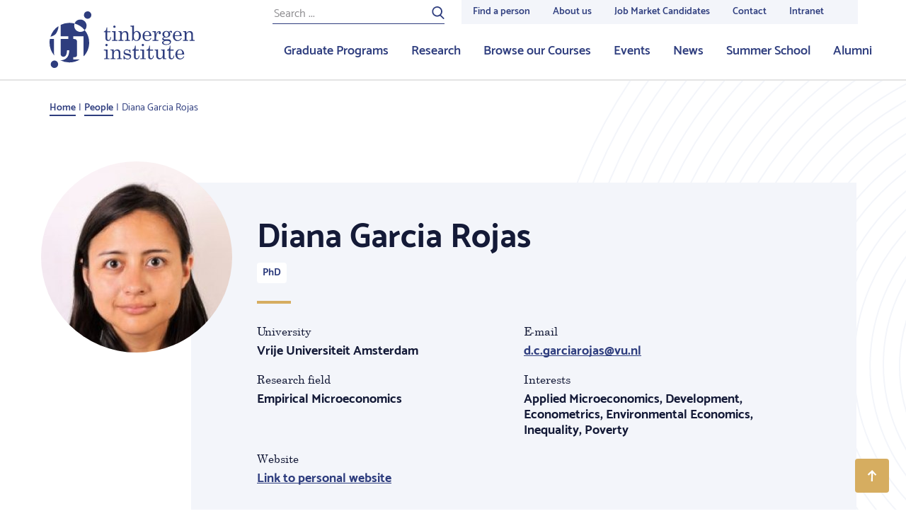

--- FILE ---
content_type: image/svg+xml
request_url: https://tinbergen.nl/bundles/zichttinbergen/images/circles-right.svg
body_size: 3051
content:
<svg xmlns="http://www.w3.org/2000/svg" width="513px" height="1207px" viewBox="0 0 513 1207">
    <g stroke="none" stroke-width="1" fill="none" fill-rule="evenodd">
        <g transform="translate(-927.000000, 0.000000)" stroke="#F3F5FA" stroke-width="2">
            <path d="M1648.00111,-204 C2045.64776,-204 2368,118.356365 2368,516.001482 C2368,913.649563 2045.64776,1236 1648.00111,1236 C1250.35669,1236 928,913.649563 928,516.001482 C928,118.356365 1250.35669,-204 1648.00111,-204 Z M1648.00074,-183.175705 C2034.1443,-183.175705 2347.1757,129.853237 2347.1757,515.995183 C2347.1757,902.146022 2034.1443,1215.1757 1648.00074,1215.1757 C1261.85496,1215.1757 948.824295,902.146022 948.824295,515.995183 C948.824295,129.853237 1261.85496,-183.175705 1648.00074,-183.175705 Z M1647.47569,-162.35141 C2021.83402,-162.35141 2325.3102,141.124601 2325.3102,515.47606 C2325.3102,889.836406 2021.83402,1193.3102 1647.47569,1193.3102 C1273.12106,1193.3102 969.64859,889.836406 969.64859,515.47606 C969.64859,141.124601 1273.12106,-162.35141 1647.47569,-162.35141 Z M1649.04381,-140.4859 C2012.18757,-140.4859 2306.56833,153.898415 2306.56833,517.037138 C2306.56833,880.182532 2012.18757,1174.56833 1649.04381,1174.56833 C1285.89931,1174.56833 991.5141,880.182532 991.5141,517.037138 C991.5141,153.898415 1285.89931,-140.4859 1649.04381,-140.4859 Z M1649.04196,-119.661605 C2000.68139,-119.661605 2285.74403,165.400563 2285.74403,517.041585 C2285.74403,868.68409 2000.68139,1153.74403 1649.04196,1153.74403 C1297.4003,1153.74403 1012.33839,868.68409 1012.33839,517.041585 C1012.33839,165.400563 1297.4003,-119.661605 1649.04196,-119.661605 Z M1649.04307,-98.8373102 C1989.18286,-98.8373102 2264.91974,176.89958 2264.91974,517.037508 C2264.91974,857.182849 1989.18286,1132.91974 1649.04307,1132.91974 C1308.90476,1132.91974 1033.16269,857.182849 1033.16269,517.037508 C1033.16269,176.89958 1308.90476,-98.8373102 1649.04307,-98.8373102 Z M1647.47347,-79.0542299 C1975.82964,-79.0542299 2242.01302,187.124953 2242.01302,515.473465 C2242.01302,843.83161 1975.82964,1110.01302 1647.47347,1110.01302 C1319.12396,1110.01302 1052.94577,843.83161 1052.94577,515.473465 C1052.94577,187.124953 1319.12396,-79.0542299 1647.47347,-79.0542299 Z M1648.52061,-57.1887202 C1965.37027,-57.1887202 2222.22993,199.670372 2222.22993,516.518014 C2222.22993,833.370102 1965.37027,1090.22993 1648.52061,1090.22993 C1331.66872,1090.22993 1074.81128,833.370102 1074.81128,516.518014 C1074.81128,199.670372 1331.66872,-57.1887202 1648.52061,-57.1887202 Z M1647.9974,-37.4056399 C1953.63612,-37.4056399 2201.40564,210.361756 2201.40564,515.996662 C2201.40564,821.64047 1953.63612,1069.40564 1647.9974,1069.40564 C1342.36091,1069.40564 1094.59436,821.64047 1094.59436,515.996662 C1094.59436,210.361756 1342.36091,-37.4056399 1647.9974,-37.4056399 Z M1649.56219,-14.4989154 C1943.4151,-14.4989154 2181.62256,223.710694 2181.62256,517.559969 C2181.62256,811.409244 1943.4151,1049.62256 1649.56219,1049.62256 C1355.71448,1049.62256 1117.50108,811.409244 1117.50108,517.559969 C1117.50108,223.710694 1355.71448,-14.4989154 1649.56219,-14.4989154 Z M1647.47902,4.24295011 C1929.82633,4.24295011 2158.71584,233.127945 2158.71584,515.479393 C2158.71584,797.830099 1929.82633,1026.71584 1647.47902,1026.71584 C1365.13246,1026.71584 1136.24295,797.830099 1136.24295,515.479393 C1136.24295,233.127945 1365.13246,4.24295011 1647.47902,4.24295011 Z M1647.48346,26.1084599 C1917.74987,26.1084599 2136.85033,245.202991 2136.85033,515.476803 C2136.85033,785.752095 1917.74987,1004.85033 1647.48346,1004.85033 C1377.20965,1004.85033 1158.10846,785.752095 1158.10846,515.476803 C1158.10846,245.202991 1377.20965,26.1084599 1647.48346,26.1084599 Z M1647.4805,46.9327549 C1906.24929,46.9327549 2116.02603,256.710891 2116.02603,515.480133 C2116.02603,774.255295 1906.24929,984.02603 1647.4805,984.02603 C1388.70876,984.02603 1178.93275,774.255295 1178.93275,515.480133 C1178.93275,256.710891 1388.70876,46.9327549 1647.4805,46.9327549 Z M1647.99889,67.7570499 C1895.56293,67.7570499 2096.24295,268.443074 2096.24295,515.997406 C2096.24295,763.556185 1895.56293,964.24295 1647.99889,964.24295 C1400.44374,964.24295 1199.75705,763.556185 1199.75705,515.997406 C1199.75705,268.443074 1400.44374,67.7570499 1647.99889,67.7570499 Z M1647.99889,88.5813449 C1884.0556,88.5813449 2075.41866,279.944735 2075.41866,515.999629 C2075.41866,752.056747 1884.0556,943.418655 1647.99889,943.418655 C1411.93996,943.418655 1220.58134,752.056747 1220.58134,515.999629 C1220.58134,279.944735 1411.93996,88.5813449 1647.99889,88.5813449 Z M1647.47569,109.40564 C1871.7413,109.40564 2053.55315,291.208867 2053.55315,515.483465 C2053.55315,739.75362 1871.7413,921.553145 1647.47569,921.553145 C1423.2086,921.553145 1241.40564,739.75362 1241.40564,515.483465 C1241.40564,291.208867 1423.2086,109.40564 1647.47569,109.40564 Z M1646.43707,129.18872 C1859.20673,129.18872 2031.68764,301.668882 2031.68764,514.439289 C2031.68764,727.208955 1859.20673,899.687636 1646.43707,899.687636 C1433.66888,899.687636 1261.18872,727.208955 1261.18872,514.439289 C1261.18872,301.668882 1433.66888,129.18872 1646.43707,129.18872 Z M1648.5195,152.095445 C1849.78702,152.095445 2012.94577,315.256001 2012.94577,516.521348 C2012.94577,717.787436 1849.78702,880.94577 1648.5195,880.94577 C1447.2542,880.94577 1284.09544,717.787436 1284.09544,516.521348 C1284.09544,315.256001 1447.2542,152.095445 1648.5195,152.095445 Z M1647.99889,171.878525 C1838.04858,171.878525 1992.12148,325.478921 1992.12148,514.958046 C1992.12148,704.43717 1838.04858,858.039046 1647.99889,858.039046 C1457.94697,858.039046 1303.87852,704.43717 1303.87852,514.958046 C1303.87852,325.478921 1457.94697,171.878525 1647.99889,171.878525 Z M1648.52654,193.744035 C1826.78907,193.744035 1971.29718,338.253384 1971.29718,516.520978 C1971.29718,694.784866 1826.78907,839.29718 1648.52654,839.29718 C1470.25956,839.29718 1325.74403,694.784866 1325.74403,516.520978 C1325.74403,338.253384 1470.25956,193.744035 1648.52654,193.744035 Z M1647.48495,213.527115 C1814.24513,213.527115 1949.43167,348.720744 1949.43167,515.482357 C1949.43167,682.248418 1814.24513,817.43167 1647.48495,817.43167 C1480.7181,817.43167 1345.52711,682.248418 1345.52711,515.482357 C1345.52711,348.720744 1480.7181,213.527115 1647.48495,213.527115 Z M1646.96175,235.392625 C1801.93698,235.392625 1927.56616,361.023525 1927.56616,516.00037 C1927.56616,670.974995 1801.93698,796.607375 1646.96175,796.607375 C1491.97985,796.607375 1366.35141,670.974995 1366.35141,516.00037 C1366.35141,361.023525 1491.97985,235.392625 1646.96175,235.392625 Z M1649.04418,257.258134 C1792.51704,257.258134 1908.8243,373.566885 1908.8243,517.041585 C1908.8243,660.519985 1792.51704,776.824295 1649.04418,776.824295 C1505.57206,776.824295 1389.25813,660.519985 1389.25813,517.041585 C1389.25813,373.566885 1505.57206,257.258134 1649.04418,257.258134 Z M1646.95804,276 C1778.92802,276 1885.91757,382.9829 1885.91757,514.958415 C1885.91757,646.93467 1778.92802,753.91757 1646.95804,753.91757 C1514.98807,753.91757 1408,646.93467 1408,514.958415 C1408,382.9829 1514.98807,276 1646.95804,276 Z M1649.56628,298.906725 C1770.32079,298.906725 1868.21692,396.798906 1868.21692,517.561822 C1868.21692,638.322511 1770.32079,736.21692 1649.56628,736.21692 C1528.80137,736.21692 1430.90672,638.322511 1430.90672,517.561822 C1430.90672,396.798906 1528.80137,298.906725 1649.56628,298.906725 Z M1648.00296,318.689805 C1756.96749,318.689805 1845.3102,407.027911 1845.3102,516 C1845.3102,624.976535 1756.96749,713.310195 1648.00296,713.310195 C1539.02807,713.310195 1450.6898,624.976535 1450.6898,516 C1450.6898,407.027911 1539.02807,318.689805 1648.00296,318.689805 Z M1648.00222,340.555315 C1745.46649,340.555315 1824.4859,419.569702 1824.4859,517.039362 C1824.4859,614.511986 1745.46649,693.527115 1648.00222,693.527115 C1550.52906,693.527115 1471.5141,614.511986 1471.5141,517.039362 C1471.5141,419.569702 1550.52906,340.555315 1648.00222,340.555315 Z M1647.99777,360.338395 C1733.96805,360.338395 1803.66161,430.025112 1803.66161,515.997404 C1803.66161,601.967471 1733.96805,671.661605 1647.99777,671.661605 C1562.02602,671.661605 1492.33839,601.967471 1492.33839,515.997404 C1492.33839,430.025112 1562.02602,360.338395 1647.99777,360.338395 Z M1647.47902,381.16269 C1721.6586,381.16269 1781.7961,441.298626 1781.7961,515.480502 C1781.7961,589.662378 1721.6586,649.796095 1647.47902,649.796095 C1573.2987,649.796095 1513.16269,589.662378 1513.16269,515.480502 C1513.16269,441.298626 1573.2987,381.16269 1647.47902,381.16269 Z M1649.04084,403.0282 C1712.01058,403.0282 1763.05423,454.076563 1763.05423,517.038614 C1763.05423,580.01404 1712.01058,631.05423 1649.04084,631.05423 C1586.07482,631.05423 1535.0282,580.01404 1535.0282,517.038614 C1535.0282,454.076563 1586.07482,403.0282 1649.04084,403.0282 Z M1649.03973,423.852495 C1700.50595,423.852495 1742.22993,465.569879 1742.22993,517.041215 C1742.22993,568.506597 1700.50595,610.229935 1649.03973,610.229935 C1597.57052,610.229935 1555.85249,568.506597 1555.85249,517.041215 C1555.85249,465.569879 1597.57052,423.852495 1649.03973,423.852495 Z M1648,444.67679 C1687.96075,444.67679 1720.36443,477.074495 1720.36443,517.041215 C1720.36443,557.005696 1687.96075,589.40564 1648,589.40564 C1608.03328,589.40564 1575.63557,557.005696 1575.63557,517.041215 C1575.63557,477.074495 1608.03328,444.67679 1648,444.67679 Z M1648.52432,465.501085 C1676.6998,465.501085 1699.54013,488.339691 1699.54013,516.520978 C1699.54013,544.701524 1676.6998,567.54013 1648.52432,567.54013 C1620.34809,567.54013 1597.50108,544.701524 1597.50108,516.520978 C1597.50108,488.339691 1620.34809,465.501085 1648.52432,465.501085 Z M1676.63341,514.958785 C1676.63341,531.349428 1663.34602,544.633406 1646.96098,544.633406 C1630.57594,544.633406 1617.28416,531.349428 1617.28416,514.958785 C1617.28416,498.568142 1630.57594,485.284165 1646.96098,485.284165 C1663.34602,485.284165 1676.63341,498.568142 1676.63341,514.958785 Z" id="Stroke-1"></path>
        </g>
    </g>
</svg>